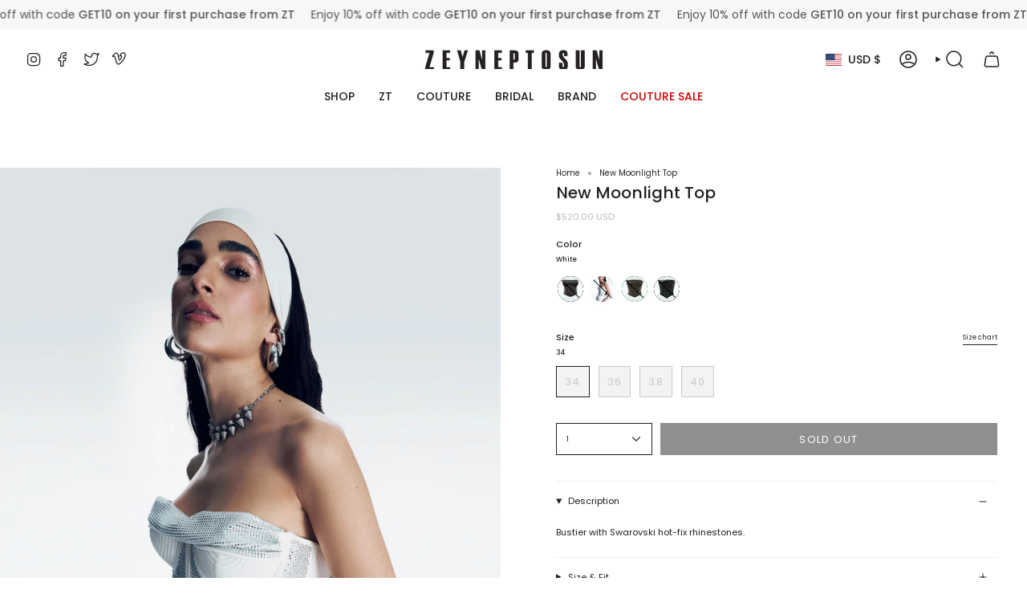

--- FILE ---
content_type: text/html; charset=utf-8
request_url: https://zeyneptosun.com/products/moonlight-top?section_id=api-product-grid-item
body_size: 1201
content:
<div id="shopify-section-api-product-grid-item" class="shopify-section">

<div data-api-content>
<div class="grid-item product-item product-item--left product-item--overlay-text " id="product-item--api-product-grid-item-9109921169722" data-product-grid-item data-slide="||itemIndex||" data-slide-index="||itemIndex||">
  <div class="product-item__image double__image" data-product-image>
    <a class="product-link" href="/products/moonlight-top" aria-label="New Moonlight Top" data-product-link="/products/moonlight-top"><div class="product-item__bg" data-product-image-default><figure class="image-wrapper image-wrapper--cover lazy-image lazy-image--backfill is-loading" style="--aspect-ratio: 0.6666666666666666;" data-aos="img-in"
  data-aos-delay="||itemAosDelay||"
  data-aos-duration="800"
  data-aos-anchor="#product-item--api-product-grid-item-9109921169722"
  data-aos-easing="ease-out-quart"><img src="//zeyneptosun.com/cdn/shop/files/24_04_ZeynepTosun_1536copy_13e9968d-239a-4f27-bb9a-9d1eadb027c8.jpg?crop=center&amp;height=3000&amp;v=1715168616&amp;width=2000" alt="" width="2000" height="3000" loading="lazy" srcset="//zeyneptosun.com/cdn/shop/files/24_04_ZeynepTosun_1536copy_13e9968d-239a-4f27-bb9a-9d1eadb027c8.jpg?crop=center&amp;height=204&amp;v=1715168616&amp;width=136 136w, //zeyneptosun.com/cdn/shop/files/24_04_ZeynepTosun_1536copy_13e9968d-239a-4f27-bb9a-9d1eadb027c8.jpg?crop=center&amp;height=240&amp;v=1715168616&amp;width=160 160w, //zeyneptosun.com/cdn/shop/files/24_04_ZeynepTosun_1536copy_13e9968d-239a-4f27-bb9a-9d1eadb027c8.jpg?crop=center&amp;height=270&amp;v=1715168616&amp;width=180 180w, //zeyneptosun.com/cdn/shop/files/24_04_ZeynepTosun_1536copy_13e9968d-239a-4f27-bb9a-9d1eadb027c8.jpg?crop=center&amp;height=330&amp;v=1715168616&amp;width=220 220w, //zeyneptosun.com/cdn/shop/files/24_04_ZeynepTosun_1536copy_13e9968d-239a-4f27-bb9a-9d1eadb027c8.jpg?crop=center&amp;height=381&amp;v=1715168616&amp;width=254 254w, //zeyneptosun.com/cdn/shop/files/24_04_ZeynepTosun_1536copy_13e9968d-239a-4f27-bb9a-9d1eadb027c8.jpg?crop=center&amp;height=426&amp;v=1715168616&amp;width=284 284w, //zeyneptosun.com/cdn/shop/files/24_04_ZeynepTosun_1536copy_13e9968d-239a-4f27-bb9a-9d1eadb027c8.jpg?crop=center&amp;height=438&amp;v=1715168616&amp;width=292 292w, //zeyneptosun.com/cdn/shop/files/24_04_ZeynepTosun_1536copy_13e9968d-239a-4f27-bb9a-9d1eadb027c8.jpg?crop=center&amp;height=480&amp;v=1715168616&amp;width=320 320w, //zeyneptosun.com/cdn/shop/files/24_04_ZeynepTosun_1536copy_13e9968d-239a-4f27-bb9a-9d1eadb027c8.jpg?crop=center&amp;height=720&amp;v=1715168616&amp;width=480 480w, //zeyneptosun.com/cdn/shop/files/24_04_ZeynepTosun_1536copy_13e9968d-239a-4f27-bb9a-9d1eadb027c8.jpg?crop=center&amp;height=792&amp;v=1715168616&amp;width=528 528w, //zeyneptosun.com/cdn/shop/files/24_04_ZeynepTosun_1536copy_13e9968d-239a-4f27-bb9a-9d1eadb027c8.jpg?crop=center&amp;height=960&amp;v=1715168616&amp;width=640 640w, //zeyneptosun.com/cdn/shop/files/24_04_ZeynepTosun_1536copy_13e9968d-239a-4f27-bb9a-9d1eadb027c8.jpg?crop=center&amp;height=1080&amp;v=1715168616&amp;width=720 720w, //zeyneptosun.com/cdn/shop/files/24_04_ZeynepTosun_1536copy_13e9968d-239a-4f27-bb9a-9d1eadb027c8.jpg?crop=center&amp;height=1440&amp;v=1715168616&amp;width=960 960w, //zeyneptosun.com/cdn/shop/files/24_04_ZeynepTosun_1536copy_13e9968d-239a-4f27-bb9a-9d1eadb027c8.jpg?crop=center&amp;height=1620&amp;v=1715168616&amp;width=1080 1080w, //zeyneptosun.com/cdn/shop/files/24_04_ZeynepTosun_1536copy_13e9968d-239a-4f27-bb9a-9d1eadb027c8.jpg?crop=center&amp;height=1944&amp;v=1715168616&amp;width=1296 1296w, //zeyneptosun.com/cdn/shop/files/24_04_ZeynepTosun_1536copy_13e9968d-239a-4f27-bb9a-9d1eadb027c8.jpg?crop=center&amp;height=2268&amp;v=1715168616&amp;width=1512 1512w, //zeyneptosun.com/cdn/shop/files/24_04_ZeynepTosun_1536copy_13e9968d-239a-4f27-bb9a-9d1eadb027c8.jpg?crop=center&amp;height=2592&amp;v=1715168616&amp;width=1728 1728w, //zeyneptosun.com/cdn/shop/files/24_04_ZeynepTosun_1536copy_13e9968d-239a-4f27-bb9a-9d1eadb027c8.jpg?crop=center&amp;height=2925&amp;v=1715168616&amp;width=1950 1950w, //zeyneptosun.com/cdn/shop/files/24_04_ZeynepTosun_1536copy_13e9968d-239a-4f27-bb9a-9d1eadb027c8.jpg?v=1715168616&amp;width=2000 2000w" sizes="(min-width: 1400px) calc(100vw / 4), (min-width: 750px) calc(100vw / 2), (min-width: 480px) calc(100vw / 2), calc(100vw / 1)" class=" fit-cover is-loading ">
</figure>
&nbsp;</div><deferred-image class="product-item__bg__under hidden"><figure class="image-wrapper image-wrapper--cover lazy-image lazy-image--backfill is-loading" style="--aspect-ratio: 0.6666666666666666;"><img src="//zeyneptosun.com/cdn/shop/files/ZTMOONTOPWFRONT.jpg?crop=center&amp;height=3000&amp;v=1715168616&amp;width=2000" alt="" width="2000" height="3000" loading="lazy" srcset="//zeyneptosun.com/cdn/shop/files/ZTMOONTOPWFRONT.jpg?crop=center&amp;height=204&amp;v=1715168616&amp;width=136 136w, //zeyneptosun.com/cdn/shop/files/ZTMOONTOPWFRONT.jpg?crop=center&amp;height=240&amp;v=1715168616&amp;width=160 160w, //zeyneptosun.com/cdn/shop/files/ZTMOONTOPWFRONT.jpg?crop=center&amp;height=270&amp;v=1715168616&amp;width=180 180w, //zeyneptosun.com/cdn/shop/files/ZTMOONTOPWFRONT.jpg?crop=center&amp;height=330&amp;v=1715168616&amp;width=220 220w, //zeyneptosun.com/cdn/shop/files/ZTMOONTOPWFRONT.jpg?crop=center&amp;height=381&amp;v=1715168616&amp;width=254 254w, //zeyneptosun.com/cdn/shop/files/ZTMOONTOPWFRONT.jpg?crop=center&amp;height=426&amp;v=1715168616&amp;width=284 284w, //zeyneptosun.com/cdn/shop/files/ZTMOONTOPWFRONT.jpg?crop=center&amp;height=438&amp;v=1715168616&amp;width=292 292w, //zeyneptosun.com/cdn/shop/files/ZTMOONTOPWFRONT.jpg?crop=center&amp;height=480&amp;v=1715168616&amp;width=320 320w, //zeyneptosun.com/cdn/shop/files/ZTMOONTOPWFRONT.jpg?crop=center&amp;height=720&amp;v=1715168616&amp;width=480 480w, //zeyneptosun.com/cdn/shop/files/ZTMOONTOPWFRONT.jpg?crop=center&amp;height=792&amp;v=1715168616&amp;width=528 528w, //zeyneptosun.com/cdn/shop/files/ZTMOONTOPWFRONT.jpg?crop=center&amp;height=960&amp;v=1715168616&amp;width=640 640w, //zeyneptosun.com/cdn/shop/files/ZTMOONTOPWFRONT.jpg?crop=center&amp;height=1080&amp;v=1715168616&amp;width=720 720w, //zeyneptosun.com/cdn/shop/files/ZTMOONTOPWFRONT.jpg?crop=center&amp;height=1440&amp;v=1715168616&amp;width=960 960w, //zeyneptosun.com/cdn/shop/files/ZTMOONTOPWFRONT.jpg?crop=center&amp;height=1620&amp;v=1715168616&amp;width=1080 1080w, //zeyneptosun.com/cdn/shop/files/ZTMOONTOPWFRONT.jpg?crop=center&amp;height=1944&amp;v=1715168616&amp;width=1296 1296w, //zeyneptosun.com/cdn/shop/files/ZTMOONTOPWFRONT.jpg?crop=center&amp;height=2268&amp;v=1715168616&amp;width=1512 1512w, //zeyneptosun.com/cdn/shop/files/ZTMOONTOPWFRONT.jpg?crop=center&amp;height=2592&amp;v=1715168616&amp;width=1728 1728w, //zeyneptosun.com/cdn/shop/files/ZTMOONTOPWFRONT.jpg?crop=center&amp;height=2925&amp;v=1715168616&amp;width=1950 1950w, //zeyneptosun.com/cdn/shop/files/ZTMOONTOPWFRONT.jpg?v=1715168616&amp;width=2000 2000w" sizes="(min-width: 1400px) calc(100vw / 4), (min-width: 750px) calc(100vw / 2), (min-width: 480px) calc(100vw / 2), calc(100vw / 1)" class=" is-loading ">
</figure>
</deferred-image></a>

    
  </div>

  <div class="product-information" data-product-information>
    <div class="product-item__info">
      <a class="product-link" href="/products/moonlight-top" aria-label="New Moonlight Top" data-product-link="/products/moonlight-top"><p class="product-item__title">New Moonlight Top</p>

        <div class="product-item__price__holder"><div class="product-item__price" data-product-price>
            
<span class="price">
  
    <span class="sold-out">Sold Out</span>
  
</span>

          </div>
        </div>
      </a></div>
  </div>
</div></div></div>

--- FILE ---
content_type: image/svg+xml
request_url: https://cdn.shopify.com/static/images/flags/cy.svg?width=40
body_size: 3157
content:
<svg xmlns="http://www.w3.org/2000/svg" xmlns:xlink="http://www.w3.org/1999/xlink" viewBox="0 0 640 480"><path fill="#fff" d="M0 0h640v480H0z"/><path id="a" d="M307.84 398.6a.815.815 0 0 1-.278-.196l-.1-.094c-.26-.237-.688-.657-1.265-1.314-1.066-1.21-2.495-2.982-3.752-4.548-2.492-3.106-4.55-5.782-4.94-6.286l-.634-.826-6.21-1.916-4.536-2.115 2.425-2.725 8.325 3.565 6.215 1.275 11.49 8.45-.01.008c-.023.02-1.67 1.39-3.31 2.88-.73.663-1.65 1.516-2.3 2.226-.3.326-.564.65-.744.912-.11.16-.172.306-.202.377l.714-.444.773.6-1.572.144-.072.016zm-42.672-12.816c-5.422 0-10.777-1.5-15.916-4.454l-.006-.003.002-.006s.672-1.28 2.302-2.472c1.553-1.14 4.354-2.503 8.88-2.52h.094c5.36 0 11.92 1.822 19.498 5.416-.256.17-6.204 4.045-14.852 4.045l.008.007zm-23.496-5.208c-1.002 0-1.903-.38-2.536-1.066-.52-.565-.89-1.317-1.138-2.303-.403-1.614-.292-3.22-.28-3.373a3.48 3.48 0 0 1 1.25-.284l.09-.002c2.008 0 3.59 1.743 4.27 3.47.384.982.458 1.807.218 2.454-.24.648-.992 1.096-1.872 1.096zm41.344-4.792c-13.887-1.983-19.774-7.004-22.266-10.866-2.66-4.12-2.113-7.93-2.108-7.968l.002-.012.01-.003c.005 0 .85-.228 2.127-.234 3.7 0 13.148 1.86 22.24 19.078l.01.01-.017-.007zm-28.464-2.752c-5.933 0-10.45-1.024-13.426-3.043-1.71-1.16-2.547-2.44-2.948-3.3a5.408 5.408 0 0 1-.476-1.62c.157-.075 2.586-1.15 6.212-1.32.307-.017.616-.026.94-.027 4.585 0 11.558 1.496 18.916 8.624l.007.006h-.01c-3.36.44-6.463.673-9.223.673zm-28.728-1.104c-6.256 0-14.85-1.91-20.21-7.27l-.006-.006.016-.004c.056-.014 5.873-1.49 12.418-1.65.39-.01.783-.014 1.18-.014 5.866 0 10.355 1.137 13.346 3.38 1.044.783 1.614 1.512 1.742 2.226.107.597-.208 1.24-.845 1.72-1.346 1.017-3.753 1.56-7.156 1.614l-.48.016zm-20.272-10.4a2.56 2.56 0 0 1-1.983-.934c-.41-.49-.69-1.132-.89-2.017a11.16 11.16 0 0 1-.23-2.94v-.014a2.43 2.43 0 0 1 .97-.22h.003c.926 0 1.63.504 2.07.927a5.57 5.57 0 0 1 1.352 2.116c.292.824.34 1.513.144 2.108-.16.472-.704.968-1.44.968zm46.824-1.056c-1.002 0-1.903-.38-2.536-1.066-.52-.565-.89-1.317-1.138-2.303-.403-1.614-.292-3.22-.28-3.373a3.48 3.48 0 0 1 1.25-.284l.09-.002c2.008 0 3.59 1.743 4.27 3.47.384.982.458 1.807.218 2.454-.24.656-1 1.096-1.872 1.096zm-22.808-.944c-12.59-.443-19.123-4.022-22.387-6.946-1.834-1.647-2.855-3.28-3.39-4.358-.5-1.02-.69-1.8-.725-1.95l.017-.007s1.19-.426 3.108-.464l.295-.003c4.245 0 12.888 1.784 23.08 13.723v.008zm13.672-1.272c-10.13-1.542-15.867-5.89-18.898-9.268-3.176-3.54-4.128-6.837-4.17-6.99.018-.006 1.256-.328 3.12-.376a14.24 14.24 0 0 1 .862 0c5.094.112 14.347 2.42 19.084 16.628h.008zm-52-4.864c-3.32 0-6.54-.384-9.57-1.142-5.303-1.326-7.578-3.35-8.552-4.816-.554-.832-.755-1.562-.825-2.028a3.414 3.414 0 0 1-.025-.858l.025-.01c.013-.002 3.52-.987 8.37-1.06a35.027 35.027 0 0 1 7.43.66c8.43 1.683 12.802 8.046 12.845 8.11l.004.007-.01.002c-.05.008-4.065 1.136-9.697 1.136zm23.512-8.544c-1.015 0-1.916-.37-2.538-1.043-.51-.553-.883-1.315-1.136-2.327-.404-1.612-.292-3.2-.28-3.348a3.48 3.48 0 0 1 1.25-.283l.09-.002c2.004 0 3.59 1.743 4.27 3.47.374.95.44 1.767.194 2.428-.248.672-.976 1.104-1.848 1.104zm-17.68-2.424c-.076-.018-4.782-1.23-9.574-4.18-4.435-2.73-9.86-7.56-10.522-15.064v-.004l.01-.003c.002 0 .414-.1 1.024-.123.084-.003.173-.005.267-.005 1.325 0 4.037.373 7.317 2.867 4.176 3.184 8.032 8.736 11.48 16.52zm11.544-.424c-.03-.012-3.383-1.354-7.575-4.867-3.902-3.274-9.393-9.168-13.37-18.664 0-.005.915-.49 2.31-.58a3.31 3.31 0 0 1 .245-.006c.12 0 .244.004.37.007 1.93.056 4.866.857 8.123 4.37 3.74 4.04 7.08 10.674 9.923 19.723l.008.025-.024-.008zm-29.912-.872c-3.857 0-5.177-2.092-5.566-2.992-.638-1.48-.444-2.95-.443-2.966l.002-.016a8.498 8.498 0 0 1 1.92-.25l.13-.002c3.04 0 5.44 1.544 6.468 3.073.204.303.83 1.355.312 2.177-.416.648-1.36.976-2.824.976zm-8.544-10.776c-2.154 0-5.45-.132-8.913-.762-3.435-.624-5.382-3.545-6.41-5.884-1.12-2.548-1.435-4.98-1.44-5.004h.01c10.627.312 15.645 3.417 17.984 5.966 2.418 2.632 2.56 5.365 2.57 5.538h-.008c-.016 0-1.512.144-3.792.144zm11.064-11.056a42.733 42.733 0 0 1-2.426-3.382c-1.26-1.956-2.423-3.997-2.423-5.668 0-1.612-.38-5.012-.605-6.895-.287-2.384-.576-4.43-.6-4.6l.01.002c.27.098 6.646 2.49 6.646 8.47 0 5.994-.59 12.014-.596 12.074v.01h-.008zm-8.264-.568c-.067 0-.134-.006-.2-.017-1.885-.31-5.197-1.75-8.858-3.85-4.066-2.33-7.368-4.83-9.296-7.033-1.76-2.01-2.803-5.166-3.104-9.38-.214-2.992.042-5.484.07-5.73.33-.11.68-.164 1.05-.164 1.412.024 2.92.66 4.952 2.06 1.585 1.09 3.332 2.577 5.192 4.41 3.21 3.167 5.735 6.347 5.76 6.378l.025.033c.216.38 2.03 3.656 3.45 6.845.9 2.026 1.413 3.486 1.62 4.597.117.633.15 1.048-.004 1.425a.72.72 0 0 1-.308.357.866.866 0 0 1-.352.072z" fill="#435125"/><use height="100%" width="100%" xlink:href="#a" transform="matrix(-1 0 0 1 593.742 0)"/><path d="M519.064 76.38l-1.884.75-.738.296-2.284-.126-2.138 1.026-3.792 2.592-.167.12-1.41.368-1.313-.566-.745.34-.257 1.535-.71 1.103-.873.614-3.03.31-2.55 1.316-3.32-.89-1.543.605-3.28 2.953-1.676.794-.586-.034-2.222-.114-.94.307-1.4 1.35-2.652.207-.827.57-1.294 2.61-1.4 1.445-.803.17-.87-.318-.653.115-.296 1.67-.633.697-1.776.612-1.417 1.18-1.246.64-1.667-.042h-.383l-1.66.92-3.125.272-1.3 1.24-.288.264-.606.366-.992.592-.243.147-1.195-.21-1.4.552-.567-.87-.97.58-1.282.056-1.598-.713-1.22-.542-.89.13-.31 1.55-.03.166-.936 1.245-1.746 1.06-.238.308-1.99 2.567-3.776 3.973-3.195 1.623-3.31 1.007-2.32 1.904-6.08 3.014-9.595 4.775-1.96.63-2.817.45-5.024 1.848-4.43 1.338-.248.077-.878.266-6.25 1.89-2.907-.308-1.72.626-4.484-.497-3.118.062-1.975.41-3.71 1.78-6.26 3.01-2.07 1.892-3.22 1.68-3.774 1.195.01-1.584-.025-.067-1.307.413-.944.3-3.06.47h-1.702l-1.056-.305-.165.055-6.253 2.06-6.974.673-3.49 1.12-2.61-.042-1.63.487-3.196.39-1.14-.303-.26-.07-9.4.408-4.298-.485-2.05.465-3.44-1.155-5.014-.58-1.173-.352-2.636-.783-1.192.686-.893.098-2.135-.774-.767-.02-1.762.637-1.012-.26-.942-.75-2.21-.33-1.344-1.13-7.522.997-2.04-.6-6.844-1.99-1.09.054-1.355 1.018-2.04.744-1.768.46-2.41.085-2.798-.735-2.884-1.398-1.066-.254-2.38.24-.727.068-4.374-2.346L241.58 135l-3.822-1.837-1.435-.23-.193.683.71 2.245.244 2.22-.072 2.05-.04 1.27.358 1.14 1.38 1.53.577 1.535.42 4.227-.005 4.29-.67 6.84L238.8 162l-.8 3.543-.73 3.255-2.837 8.667-.78 1.075-1.912 1.304-4.333 2.95-3.193 1.84-1.01.42-2.592.195-1.613-.084-2.01-1.09-1.974-.507-2.586-1.86-2.876-.596-3.153-1.822-.82-.987-1.716-.16-2.38-.716v-.006l-.873-.26-.602-.177-3.037-.084-2.83-1.308-1.49-.36-2.04-.103-2.132.99v-.002l-1.08.507-1.367-.543-.987.062-1.12 1.692-.166.262-.772.407-.96-.013-.75-.02-.814.355-1.093.47v.003l-.966.422-.47.204-.01-.008-.29.058-.516.09-.64.124-1.128-.66-.6-.353-1.005-.203-.54.39-.107 1.842-.495 1.1-1.57 1.386-1.593 1.404-1.11 1.636-2.942 6.712-1.842 2.707-.57.63-1.928 2.126-1.706 1.327-3.937 3.05-3.728 1.394-3.21.657-1.563.006-2.957-.393-2.66-.816-2.92-1.826-3.2-2.574-4.634-4.58-.657-.393-.138-.09-1.46-.933-1.082.027-.424.7-.233 1.01-.196.896-.53 5.093.04.295.28 2.1 3.52 4.92 1.085 2.612.178.298.727 1.22.553.93.055.096 1.203 3.59-.845 2.027.428 1.36-1.07.83-.195 1.174 3.16 3.962.69 1.748-.77 2.423-1.23 1.337-.342.366.174 1.022 1.454 1.308 2.47 2.2 1.32 3.27 1 .877 1.168-.248.648.492.982-.017.967.966.625.304.99.493.78 1.017.175 3.13 1.457 3.887.024 2.11.01.3.906 1.557.285 1.23-.483 3.256 1.157 1.045 1.254-.257.81.13 1.3 1.084 1.577 2.4 1.54-.225.978.47 4.722 4.267 1.07.54.06.035.77.386.958.965 1.485-.986.164-.02 1.614-.14.71.476 1.362.92 1.787-.024 3.875 1.187 1.696.437 3.408 2.118 1.45.896.857.7 1.14.93 2.277.977 1.952.467 1.056.25.796.31.02-.05.01.002-.018.05 4.227 1.62 2.29.533 2.12.78 1.54.562 1.13.02 1.6-1.348 1.55-.09 1.287.322 1.256-.21 1.988-1.226.39-.575 1.41-.67 4.754-.59 1.39.45 3.568-1.552 2.39.667 2.117-.75 4.622 1.025 1.23.865 1.373 1.57.168.007 1.53.03-.64 1.065 2.02 2.117 1.823 2.756.123.364 1.325 3.89.985 1.38.69 1.924.035 1.255-1.072.818-.176.466-.06.172.217.524.404-.22.77-.43.933-.144 1.655.176 1.09.115 1.724-.855 1.14-.568 1.834.79 2.016-.023.845.377 2.396 1.087 1.224.116.452-.298.288-.684-.148-.798-.916-1.06-2.026-2.35-.83-1.207-.63-1.75-.196-2.235-.14-1.51.25-1.98.544-.708.4-1.575h.007l.102-.412 1.125-1.492 2.98-1.915 3.2-2.866 2.53-1.668 2.606-1.13.07-.318.29.116 6.634-2.255.108-.012 2.954-.513 19.935 1.404.74-.223.002-.005.664-1.865.36-.345.236-.227 2.19-.965 1.025-.146 2.846.7 1.166.29 1.865-1.047 1.325.022 2.734-1.493 1.69.042.64-.258 3.29-2.362 3.17-.908.823-.44.29-.158 3.247-1.716 2.064-1.584 1.78-.947 1.95-.503 5.106-.36 1.026-1.71 2.195-.292 1.327-1.496 1.516-.617 1.09-1.568.91-1.312 1.274-.737 4.08-.255 4.836.6.64-.39 1.093-3.9 1.144-.73 3.08-4.49.01-1.637.004-1.366.51-1.945-.345-3.513.408-3.557 1.916-4.52 1.687-1.823 2.72-1.84 1.384-.604 1.96-.33v-.004l.288-.05.5-.086 6.745-.09c.093-.07 2.453-.034 2.453-.034l2.25-.03 5.69 1.012.406.07 1.923.623 2.22 1.728 2.348 2.294.44.43 1.524.64.46.2 1.257-.2 1.79-.932 1.35-1.142 1.84-1.005.046-.063 1.036-1.56.034-.03.022.005.002-.01-.018-.003.408-.62 3.558-1.387 4.184-.243.47-.255.262-.14 1.105-1.3 1.035-.01 2.508.91 1.766-.35 1.4.56 1.087-.13 2.05-.243 2.203 1.55 1.283.163 4.526 2.65.235.037.122.023.26.042.535-.16.8-.23.105-.03.1.138.515.725.706.102.835-1.114-.33-.505-.127-.183-1.616-.33-1.45-2.48 1.38-1.49-2.17-2.66-.36-.44-.12-.19-.75-1.136-3.797-5.786-4.946-3.95-.003.004-1.732-1.385-.01-.008-.608-.476-2.64-2.687-1.888-2.503-.248-.54-.39-.85-1.13-2.46-1.97-1.517-1.605-1.754-.08-.105-3.31-4.5-.545-.756-.782-.453-1.653-.01-.156-.158-.094-.098.056-.058.794-.79.884-.22.38-.873-1.687-4.882-.01-.17-.124-1.56 1.373-7.085.175-.863 2.342-4.767 1.45-1.19 1.584-3.112 1.357-1.99 1.3-1.264.228-.135 2.347-1.42 1.973-.277 1.878-.265 3.28 1.01 3.12-.06.61-.064 1.416-.162 2.327-.733 1.1-.68.57-.873 1.19-3.99.38-1.27.734-1.378 4.245-4.888 3.21-2.97 7.213-5.29 3.533-2.11 1.803-1.078 16.1-7.158 4.184-4.24 2.18-2.207 3.858-2.59 4.51-1.85 3.885-3.07.85-1.07 1.07-3.44.89-.216.804-1.74.23-.494 3.168-2.233.36-.18 12.31-6.167 1.79.245.96-1.435 3.58-.6.66-.112.882-.44.75-1.28v-.253l.104-3.42.765-.923.417-2.252.39-.52.41-.54 1.015-.714-.176-.424z" fill="#d47600"/></svg>